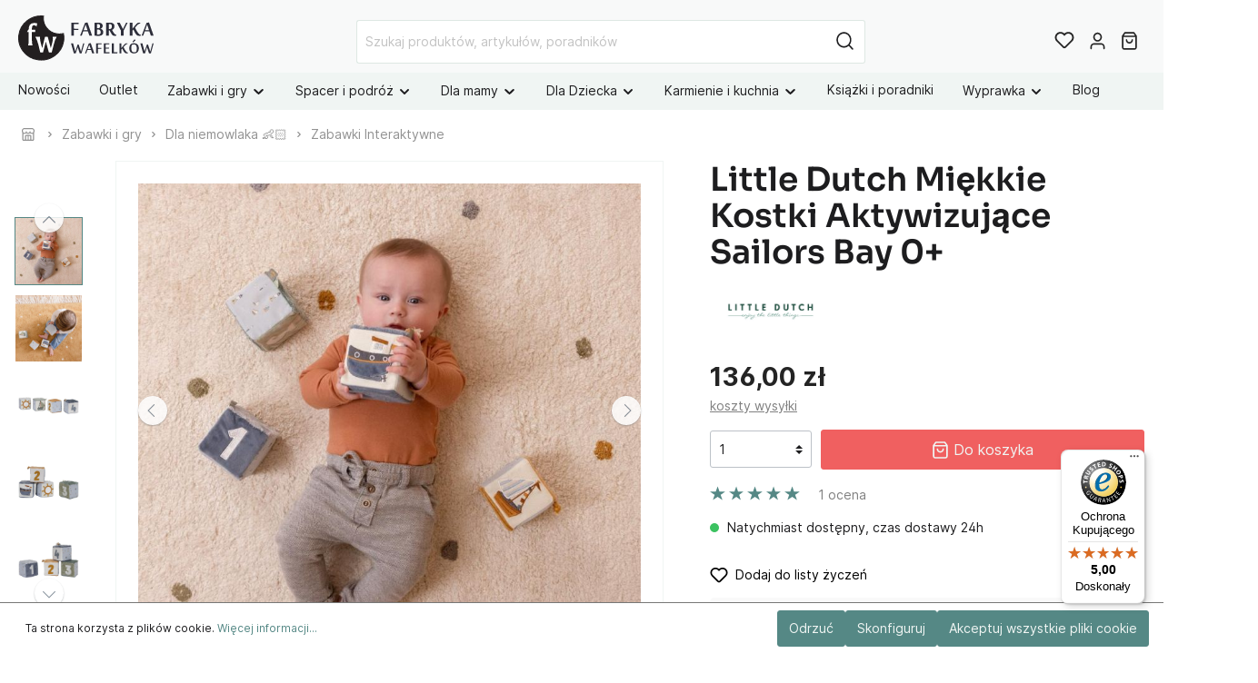

--- FILE ---
content_type: text/javascript
request_url: https://widgets.trustedshops.com/js/X66D121280998FFAF335497AF97213A04.js
body_size: 1289
content:
((e,a)=>{const t={shopInfo:{tsId:"X66D121280998FFAF335497AF97213A04",name:"fabrykawafelkow.pl",url:"fabrykawafelkow.pl",language:"pl",targetMarket:"POL",ratingVariant:"WIDGET",eTrustedIds:{accountId:"acc-a76d056d-1f04-4ac8-9105-56a73aad9e32",channelId:"chl-2bb5b626-da25-4480-92a6-9709e31f37ab"},buyerProtection:{certificateType:"CLASSIC",certificateState:"PRODUCTION",mainProtectionCurrency:"PLN",classicProtectionAmount:1e4,maxProtectionDuration:30,firstCertified:"2025-12-30 00:00:00"},reviewSystem:{rating:{averageRating:5,averageRatingCount:21,overallRatingCount:21,distribution:{oneStar:0,twoStars:0,threeStars:0,fourStars:0,fiveStars:21}},reviews:[{average:5,buyerStatement:"Dobra jakość, szybko. Jestem zadowolona.",rawChangeDate:"2026-01-22T18:24:37.000Z",changeDate:"22.01.2026",transactionDate:"14.01.2026"},{buyerFirstName:"Monika",buyerlastName:"S.",average:5,buyerStatement:"Śliczna lalka, szybko wysłana i dobrze zabezpieczona na czas transportu.",rawChangeDate:"2026-01-20T11:54:13.000Z",changeDate:"20.01.2026",transactionDate:"19.12.2025"},{buyerFirstName:"Magdalena Maria",buyerlastName:"W.",average:5,buyerStatement:"Przemiła, troskliwa obsługa :)",rawChangeDate:"2026-01-19T22:56:34.000Z",changeDate:"19.01.2026",transactionDate:"23.12.2025"}]},features:["MARS_REVIEWS","MARS_EVENTS","DISABLE_REVIEWREQUEST_SENDING","MARS_QUESTIONNAIRE","MARS_PUBLIC_QUESTIONNAIRE","GUARANTEE_RECOG_CLASSIC_INTEGRATION","PRODUCT_REVIEWS"],consentManagementType:"OFF",urls:{profileUrl:"https://www.trstd.com/pl-pl/reviews/fabrykawafelkow-pl",profileUrlLegalSection:"https://www.trstd.com/pl-pl/reviews/fabrykawafelkow-pl#legal-info",reviewLegalUrl:"https://help.etrusted.com/hc/pl/articles/23970864566162"},contractStartDate:"2025-12-30 00:00:00",displayVariant:"full",variant:"full",twoLetterCountryCode:"PL"},"process.env":{STAGE:"prod"},externalConfig:{trustbadgeScriptUrl:"https://widgets.trustedshops.com/assets/trustbadge.js",cdnDomain:"widgets.trustedshops.com"},elementIdSuffix:"-98e3dadd90eb493088abdc5597a70810",buildTimestamp:"2026-01-24T05:52:51.752Z",buildStage:"prod"},r=t=>{const{trustbadgeScriptUrl:r}=t.externalConfig;let o=a.querySelector(`script[src="${r}"]`);o&&a.body.removeChild(o),o=a.createElement("script"),o.src=r,o.charset="utf-8",o.setAttribute("data-type","trustbadge-business-logic"),o.onerror=()=>{throw new Error(`The Trustbadge script could not be loaded from ${r}. Have you maybe selected an invalid TSID?`)},o.onload=()=>{e.trustbadge?.load(t)},a.body.appendChild(o)};"complete"===a.readyState?r(t):e.addEventListener("load",(()=>{r(t)}))})(window,document);